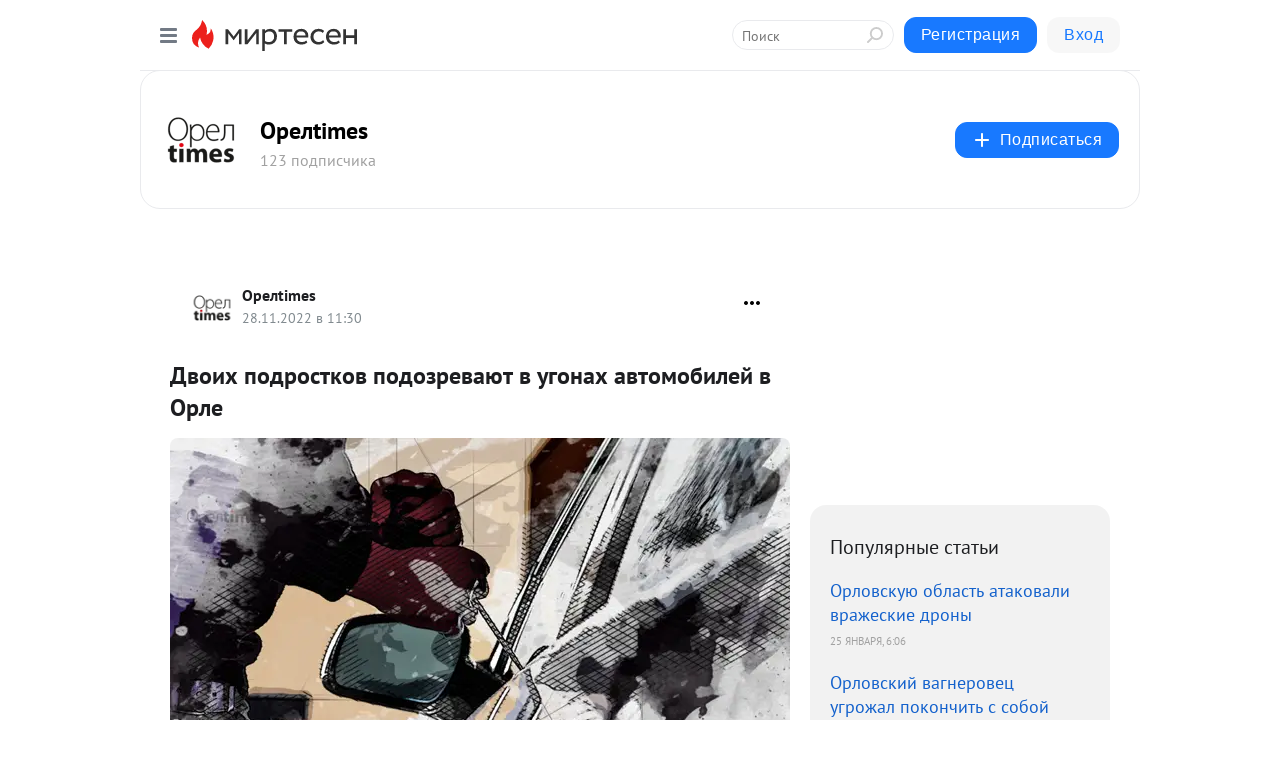

--- FILE ---
content_type: application/javascript;charset=UTF-8
request_url: https://exad.smi2.ru/jsapi?action=rtb_news&payload=CAESJDFiMzY1MTMwLTIyNmQtNDgyNS1iYmUyLWU4MjI1YjNmODgwYRpFEK_A88sGIgVydV9SVSoOMTguMjE2LjE4NC4xOTEwATokMWM4NDcwMTMtZWU1NS00MWU3LWExMTEtMzM5MjkzMzMzNTE3IqgBCIAKENAFGp8BTW96aWxsYS81LjAgKE1hY2ludG9zaDsgSW50ZWwgTWFjIE9TIFggMTBfMTVfNykgQXBwbGVXZWJLaXQvNTM3LjM2IChLSFRNTCwgbGlrZSBHZWNrbykgQ2hyb21lLzEzMS4wLjAuMCBTYWZhcmkvNTM3LjM2OyBDbGF1ZGVCb3QvMS4wOyArY2xhdWRlYm90QGFudGhyb3BpYy5jb20pKhEI5KQDGgttaXJ0ZXNlbi5ydTKOAwp7aHR0cHM6Ly9tdC5vcmVsdGltZXMucnUvYmxvZy80MzM4ODUzMTg0NC9Edm9paC1wb2Ryb3N0a292LXBvZG96cmV2YXl1dC12LXVnb25haC1hdnRvbW9iaWxleS12LU9ybGU_dXRtX3JlZmVycmVyPW1pcnRlc2VuLnJ1EmNodHRwczovL29yZWx0aW1lcy5ydS9uZXdzL3Byb2lzc2hlc3R2aWphL2R2b2loLXBvZHJvc3Rrb3YtcG9kb3pyZXZhanV0LXYtdWdvbmFoLWF2dG9tb2JpbGVqLXYtb3JsZS8iqQHQlNCy0L7QuNGFINC_0L7QtNGA0L7RgdGC0LrQvtCyINC_0L7QtNC-0LfRgNC10LLQsNGO0YIg0LIg0YPQs9C-0L3QsNGFINCw0LLRgtC-0LzQvtCx0LjQu9C10Lkg0LIg0J7RgNC70LUgLSDQntGA0LXQu3RpbWVzIC0g0JzQtdC00LjQsNC_0LvQsNGC0YTQvtGA0LzQsCDQnNC40YDQotC10YHQtdC9QhoIi6wGEgtzbG90XzEwMzk0NxgaIAFAAkisAg
body_size: 72
content:
_jsapi_callbacks_._1({"response_id":"1b365130-226d-4825-bbe2-e8225b3f880a","blocks":[{"block_id":103947,"tag_id":"slot_103947","items":[],"block_view_uuid":"","strategy_id":14}],"trace":[]});


--- FILE ---
content_type: application/javascript;charset=UTF-8
request_url: https://exad.smi2.ru/jsapi?action=rtb_news&payload=CAQSJDFiYzhjNThiLTA5ZTktNDMxNS1hZDZjLWJjZTdlN2Q2ZTQ4NBpFEK_A88sGIgVydV9SVSoOMTguMjE2LjE4NC4xOTEwATokMWM4NDcwMTMtZWU1NS00MWU3LWExMTEtMzM5MjkzMzMzNTE3IqgBCIAKENAFGp8BTW96aWxsYS81LjAgKE1hY2ludG9zaDsgSW50ZWwgTWFjIE9TIFggMTBfMTVfNykgQXBwbGVXZWJLaXQvNTM3LjM2IChLSFRNTCwgbGlrZSBHZWNrbykgQ2hyb21lLzEzMS4wLjAuMCBTYWZhcmkvNTM3LjM2OyBDbGF1ZGVCb3QvMS4wOyArY2xhdWRlYm90QGFudGhyb3BpYy5jb20pKhEI5KQDGgttaXJ0ZXNlbi5ydTKOAwp7aHR0cHM6Ly9tdC5vcmVsdGltZXMucnUvYmxvZy80MzM4ODUzMTg0NC9Edm9paC1wb2Ryb3N0a292LXBvZG96cmV2YXl1dC12LXVnb25haC1hdnRvbW9iaWxleS12LU9ybGU_dXRtX3JlZmVycmVyPW1pcnRlc2VuLnJ1EmNodHRwczovL29yZWx0aW1lcy5ydS9uZXdzL3Byb2lzc2hlc3R2aWphL2R2b2loLXBvZHJvc3Rrb3YtcG9kb3pyZXZhanV0LXYtdWdvbmFoLWF2dG9tb2JpbGVqLXYtb3JsZS8iqQHQlNCy0L7QuNGFINC_0L7QtNGA0L7RgdGC0LrQvtCyINC_0L7QtNC-0LfRgNC10LLQsNGO0YIg0LIg0YPQs9C-0L3QsNGFINCw0LLRgtC-0LzQvtCx0LjQu9C10Lkg0LIg0J7RgNC70LUgLSDQntGA0LXQu3RpbWVzIC0g0JzQtdC00LjQsNC_0LvQsNGC0YTQvtGA0LzQsCDQnNC40YDQotC10YHQtdC9QhoIhawGEgtzbG90XzEwMzk0MRgaIARAAkisBw
body_size: 71
content:
_jsapi_callbacks_._4({"response_id":"1bc8c58b-09e9-4315-ad6c-bce7e7d6e484","blocks":[{"block_id":103941,"tag_id":"slot_103941","items":[],"block_view_uuid":"","strategy_id":14}],"trace":[]});


--- FILE ---
content_type: application/javascript;charset=UTF-8
request_url: https://exad.smi2.ru/jsapi?action=rtb_news&payload=EiRhMzYzMmMyOC0xN2QyLTQzNTctYmI4MC01MWY5Zjc5MzQyZWYaRRCvwPPLBiIFcnVfUlUqDjE4LjIxNi4xODQuMTkxMAE6JDFjODQ3MDEzLWVlNTUtNDFlNy1hMTExLTMzOTI5MzMzMzUxNyKoAQiAChDQBRqfAU1vemlsbGEvNS4wIChNYWNpbnRvc2g7IEludGVsIE1hYyBPUyBYIDEwXzE1XzcpIEFwcGxlV2ViS2l0LzUzNy4zNiAoS0hUTUwsIGxpa2UgR2Vja28pIENocm9tZS8xMzEuMC4wLjAgU2FmYXJpLzUzNy4zNjsgQ2xhdWRlQm90LzEuMDsgK2NsYXVkZWJvdEBhbnRocm9waWMuY29tKSoRCOSkAxoLbWlydGVzZW4ucnUyjgMKe2h0dHBzOi8vbXQub3JlbHRpbWVzLnJ1L2Jsb2cvNDMzODg1MzE4NDQvRHZvaWgtcG9kcm9zdGtvdi1wb2RvenJldmF5dXQtdi11Z29uYWgtYXZ0b21vYmlsZXktdi1PcmxlP3V0bV9yZWZlcnJlcj1taXJ0ZXNlbi5ydRJjaHR0cHM6Ly9vcmVsdGltZXMucnUvbmV3cy9wcm9pc3NoZXN0dmlqYS9kdm9paC1wb2Ryb3N0a292LXBvZG96cmV2YWp1dC12LXVnb25haC1hdnRvbW9iaWxlai12LW9ybGUvIqkB0JTQstC-0LjRhSDQv9C-0LTRgNC-0YHRgtC60L7QsiDQv9C-0LTQvtC30YDQtdCy0LDRjtGCINCyINGD0LPQvtC90LDRhSDQsNCy0YLQvtC80L7QsdC40LvQtdC5INCyINCe0YDQu9C1IC0g0J7RgNC10Lt0aW1lcyAtINCc0LXQtNC40LDQv9C70LDRgtGE0L7RgNC80LAg0JzQuNGA0KLQtdGB0LXQvUIaCPWbBhILc2xvdF8xMDE4NzcYGiACQAJI7AQ
body_size: 73
content:
_jsapi_callbacks_._0({"response_id":"a3632c28-17d2-4357-bb80-51f9f79342ef","blocks":[{"block_id":101877,"tag_id":"slot_101877","items":[],"block_view_uuid":"","strategy_id":14}],"trace":[]});


--- FILE ---
content_type: application/javascript;charset=UTF-8
request_url: https://exad.smi2.ru/jsapi?action=rtb_news&payload=CAMSJDAyNjk3YTBiLTY5YWEtNDlkNC05Y2YyLTNmZjU4MjQ2ZGJiNhpFEK_A88sGIgVydV9SVSoOMTguMjE2LjE4NC4xOTEwATokMWM4NDcwMTMtZWU1NS00MWU3LWExMTEtMzM5MjkzMzMzNTE3IqgBCIAKENAFGp8BTW96aWxsYS81LjAgKE1hY2ludG9zaDsgSW50ZWwgTWFjIE9TIFggMTBfMTVfNykgQXBwbGVXZWJLaXQvNTM3LjM2IChLSFRNTCwgbGlrZSBHZWNrbykgQ2hyb21lLzEzMS4wLjAuMCBTYWZhcmkvNTM3LjM2OyBDbGF1ZGVCb3QvMS4wOyArY2xhdWRlYm90QGFudGhyb3BpYy5jb20pKhEI5KQDGgttaXJ0ZXNlbi5ydTKOAwp7aHR0cHM6Ly9tdC5vcmVsdGltZXMucnUvYmxvZy80MzM4ODUzMTg0NC9Edm9paC1wb2Ryb3N0a292LXBvZG96cmV2YXl1dC12LXVnb25haC1hdnRvbW9iaWxleS12LU9ybGU_dXRtX3JlZmVycmVyPW1pcnRlc2VuLnJ1EmNodHRwczovL29yZWx0aW1lcy5ydS9uZXdzL3Byb2lzc2hlc3R2aWphL2R2b2loLXBvZHJvc3Rrb3YtcG9kb3pyZXZhanV0LXYtdWdvbmFoLWF2dG9tb2JpbGVqLXYtb3JsZS8iqQHQlNCy0L7QuNGFINC_0L7QtNGA0L7RgdGC0LrQvtCyINC_0L7QtNC-0LfRgNC10LLQsNGO0YIg0LIg0YPQs9C-0L3QsNGFINCw0LLRgtC-0LzQvtCx0LjQu9C10Lkg0LIg0J7RgNC70LUgLSDQntGA0LXQu3RpbWVzIC0g0JzQtdC00LjQsNC_0LvQsNGC0YTQvtGA0LzQsCDQnNC40YDQotC10YHQtdC9QhoIiKwGEgtzbG90XzEwMzk0NBgaIAFAAkisAg
body_size: 72
content:
_jsapi_callbacks_._3({"response_id":"02697a0b-69aa-49d4-9cf2-3ff58246dbb6","blocks":[{"block_id":103944,"tag_id":"slot_103944","items":[],"block_view_uuid":"","strategy_id":14}],"trace":[]});


--- FILE ---
content_type: application/javascript;charset=UTF-8
request_url: https://exad.smi2.ru/jsapi?action=rtb_news&payload=CAUSJGNjN2Q4ODQ1LWM4Y2YtNDk3ZC1iYTNmLTkzZDZjMTZlMGU3ZhpFEK_A88sGIgVydV9SVSoOMTguMjE2LjE4NC4xOTEwATokMWM4NDcwMTMtZWU1NS00MWU3LWExMTEtMzM5MjkzMzMzNTE3IqgBCIAKENAFGp8BTW96aWxsYS81LjAgKE1hY2ludG9zaDsgSW50ZWwgTWFjIE9TIFggMTBfMTVfNykgQXBwbGVXZWJLaXQvNTM3LjM2IChLSFRNTCwgbGlrZSBHZWNrbykgQ2hyb21lLzEzMS4wLjAuMCBTYWZhcmkvNTM3LjM2OyBDbGF1ZGVCb3QvMS4wOyArY2xhdWRlYm90QGFudGhyb3BpYy5jb20pKhEI5KQDGgttaXJ0ZXNlbi5ydTKOAwp7aHR0cHM6Ly9tdC5vcmVsdGltZXMucnUvYmxvZy80MzM4ODUzMTg0NC9Edm9paC1wb2Ryb3N0a292LXBvZG96cmV2YXl1dC12LXVnb25haC1hdnRvbW9iaWxleS12LU9ybGU_dXRtX3JlZmVycmVyPW1pcnRlc2VuLnJ1EmNodHRwczovL29yZWx0aW1lcy5ydS9uZXdzL3Byb2lzc2hlc3R2aWphL2R2b2loLXBvZHJvc3Rrb3YtcG9kb3pyZXZhanV0LXYtdWdvbmFoLWF2dG9tb2JpbGVqLXYtb3JsZS8iqQHQlNCy0L7QuNGFINC_0L7QtNGA0L7RgdGC0LrQvtCyINC_0L7QtNC-0LfRgNC10LLQsNGO0YIg0LIg0YPQs9C-0L3QsNGFINCw0LLRgtC-0LzQvtCx0LjQu9C10Lkg0LIg0J7RgNC70LUgLSDQntGA0LXQu3RpbWVzIC0g0JzQtdC00LjQsNC_0LvQsNGC0YTQvtGA0LzQsCDQnNC40YDQotC10YHQtdC9QhoIg6wGEgtzbG90XzEwMzkzORgaIAJAAkisAg
body_size: 72
content:
_jsapi_callbacks_._5({"response_id":"cc7d8845-c8cf-497d-ba3f-93d6c16e0e7f","blocks":[{"block_id":103939,"tag_id":"slot_103939","items":[],"block_view_uuid":"","strategy_id":14}],"trace":[]});


--- FILE ---
content_type: application/javascript;charset=UTF-8
request_url: https://exad.smi2.ru/jsapi?action=rtb_news&payload=CAISJDUwMjlhZDRhLTJkYzEtNDVjNy1iMDY5LWMyYTZjMWI0MmQyNxpFEK_A88sGIgVydV9SVSoOMTguMjE2LjE4NC4xOTEwATokMWM4NDcwMTMtZWU1NS00MWU3LWExMTEtMzM5MjkzMzMzNTE3IqgBCIAKENAFGp8BTW96aWxsYS81LjAgKE1hY2ludG9zaDsgSW50ZWwgTWFjIE9TIFggMTBfMTVfNykgQXBwbGVXZWJLaXQvNTM3LjM2IChLSFRNTCwgbGlrZSBHZWNrbykgQ2hyb21lLzEzMS4wLjAuMCBTYWZhcmkvNTM3LjM2OyBDbGF1ZGVCb3QvMS4wOyArY2xhdWRlYm90QGFudGhyb3BpYy5jb20pKhEI5KQDGgttaXJ0ZXNlbi5ydTKOAwp7aHR0cHM6Ly9tdC5vcmVsdGltZXMucnUvYmxvZy80MzM4ODUzMTg0NC9Edm9paC1wb2Ryb3N0a292LXBvZG96cmV2YXl1dC12LXVnb25haC1hdnRvbW9iaWxleS12LU9ybGU_dXRtX3JlZmVycmVyPW1pcnRlc2VuLnJ1EmNodHRwczovL29yZWx0aW1lcy5ydS9uZXdzL3Byb2lzc2hlc3R2aWphL2R2b2loLXBvZHJvc3Rrb3YtcG9kb3pyZXZhanV0LXYtdWdvbmFoLWF2dG9tb2JpbGVqLXYtb3JsZS8iqQHQlNCy0L7QuNGFINC_0L7QtNGA0L7RgdGC0LrQvtCyINC_0L7QtNC-0LfRgNC10LLQsNGO0YIg0LIg0YPQs9C-0L3QsNGFINCw0LLRgtC-0LzQvtCx0LjQu9C10Lkg0LIg0J7RgNC70LUgLSDQntGA0LXQu3RpbWVzIC0g0JzQtdC00LjQsNC_0LvQsNGC0YTQvtGA0LzQsCDQnNC40YDQotC10YHQtdC9QhoI76sGEgtzbG90XzEwMzkxORgaIAFAAkjsBA
body_size: 72
content:
_jsapi_callbacks_._2({"response_id":"5029ad4a-2dc1-45c7-b069-c2a6c1b42d27","blocks":[{"block_id":103919,"tag_id":"slot_103919","items":[],"block_view_uuid":"","strategy_id":14}],"trace":[]});
